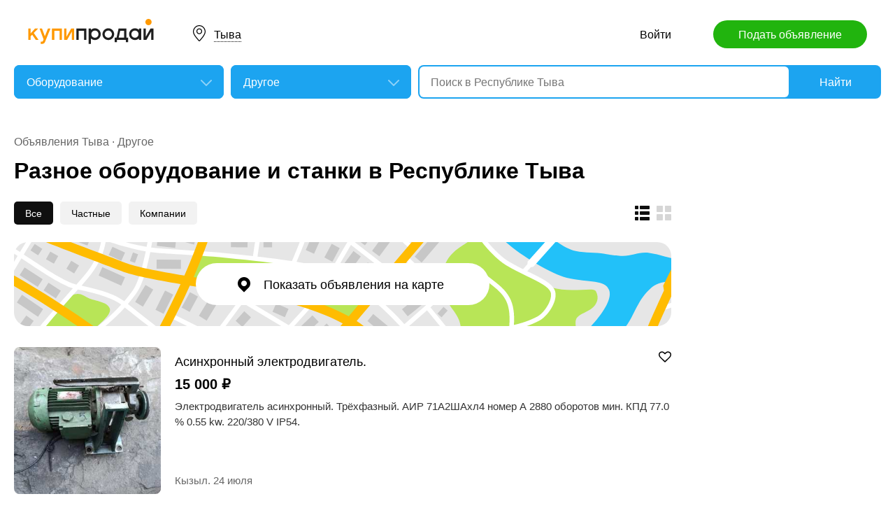

--- FILE ---
content_type: text/html; charset=utf-8
request_url: https://tuva.kupiprodai.ru/oborud/all_oborudmore/
body_size: 9349
content:
<!DOCTYPE html>
<html lang="ru">
<head>
	<meta http-equiv="Content-Type" content="text/html; charset=utf-8">
	<title>Различное оборудование и станки для производства, магазинов, офисов и промышленности купить БУ и новое в Республике Тыва недорого</title>
	<meta name="description" content="Объявления о продаже различного оборудования и станков для производства, магазинов, офисов и промышленности в Республике Тыва по низким ценам на КупиПродай.">
	<meta name="keywords" content="Другое, Тыва">
	<link rel="preconnect" href="//mc.yandex.ru">
	<link rel="stylesheet" href="https://kupiprodai.ru/styles/style_new.css?19012026" type="text/css">
	<link rel="stylesheet" href="https://kupiprodai.ru/styles/jquery-ui.min.css" type="text/css">
	<link rel="icon" href="https://tuva.kupiprodai.ru/favicon-120x120.png" sizes="120x120" type="image/png">
	<link rel="icon" href="https://tuva.kupiprodai.ru/favicon-32x32.png" sizes="32x32" type="image/png">
	<link rel="shortcut icon" href="https://tuva.kupiprodai.ru/favicon.ico" type="image/x-icon">
	<link rel="yandex-tableau-widget" href="https://tuva.kupiprodai.ru/yandex-tableau-manifest.json">
		<script src="https://kupiprodai.ru/js/jquery-1.8.2.min.js"></script>
	<script src="https://kupiprodai.ru/js/jquery-ui.min.js"></script>
	<script src="https://kupiprodai.ru/js/intersection-observe.polyfill.js?19012026"></script>
	<script src="https://kupiprodai.ru/js/lazyLoad.js?19012026"></script>
	<script src="https://kupiprodai.ru/js/params_data.js?19012026"></script>
	<script src="https://kupiprodai.ru/js/params_core.js?19012026"></script>
	<script src="https://kupiprodai.ru/js/metro_array.js?19012026"></script>
	<script src="https://kupiprodai.ru/js/metro_core.js?19012026"></script>
</head>
<body>
	<script>
		$(function() {
			img_add_like = "https://kupiprodai.ru/images/pc/flag_off.svg";
			img_remove_like = "https://kupiprodai.ru/images/pc/flag_on.svg";
			add_like_text = "Разместить здесь";
			remove_like_text = "Размещено";
			bbslike_id = "";
			vip_site = "https://vip.kupiprodai.ru";
			site = "https://kupiprodai.ru";
			favorite_image_on = "https://kupiprodai.ru/images/pc/heart_on.svg";
			favorite_image_off = "https://kupiprodai.ru/images/pc/heart_off.svg";
		});
	</script>
	
	<header>
		<div class="content_center relative box-sizing">
			<div class="top">
	<a href="https://kupiprodai.ru/"><img class="logo" src="https://kupiprodai.ru/images/pc/logo.svg" width="180" height="36" alt="КупиПродай" title="КупиПродай"></a>
	<div class="region"><a id="cityhref" href="#">Тыва</a></div>
	<a class="add box-sizing" href="https://kupiprodai.ru/login/">Подать объявление</a>
	<div class="menu">
				<a class="menu_link" href="https://kupiprodai.ru/login/">Войти </a>
						
	</div>
</div>

			<script>
var new_design = true;
$(function() {
	$.ajaxSetup({
		xhrFields: { withCredentials: true }
	});
	$("#searchword").autocomplete({
		source: "https://vip.kupiprodai.ru/api/getsearchhints/?params="+ btoa($("input[name='cityid']").val()+':'+$("#metro_id").val()+':'+$("input[name='personal']").val()+':'+$("input[name='search_price_from']").val()+':'+$("input[name='search_price_to']").val()),
		minLength: 0,
		select: function( event, ui ) {
			if (ui.item.sUrl != '') location.href = ui.item.sUrl;
			else $("#searchword").val(ui.item.sLabel);
			return false;
		}
	}).autocomplete( "instance" )._renderItem = function( ul, item ) {
		var text = "<div>" + item.sLabel;
		if (item.mLabel != '') text += "<span>" + item.mLabel + "</span>";
		text += '</div>';
		return $( "<li>" )
			.append( text )
			.appendTo( ul );
	};
	$("#searchword").click(function() {
		if ($(this).val().length == 0) {
			$(this).autocomplete("search");
		}
	});

	$("#cityhref").click(function() {
		$(".region_block").show();
		if ($("#citysel").val().length == 0) {
			$("#citysel").autocomplete("search");
		}
		return false;
	});

	$("#citysel").autocomplete({
		source: "/getcitys.php?links=1&new=1",
		minLength: 0,
		search: function(event, ui) {
			$('#citys-output ul').empty();
		}
	}).autocomplete( "instance" )._renderItem = function(ul, item) {
		return $('<li>')
				.data('item.autocomplete', item)
				.append(item.value.replace("(", "<br> <span>").replace(")", "</span>"))
				.appendTo($('#citys-output ul'));
	};
	$("#citysel").click(function() {
		$(this).val("");
		if ($(this).val().length == 0) {
			$(this).autocomplete("search");
		}
	});

	$('#citysel_close').click(function () {
		$('#citys-output ul').empty();
		$(".region_block").hide();

		return false;
	});

	var spodrazdely = [];
	$.getJSON("https://vip.kupiprodai.ru/api/getpodrazdely/", function(data) { spodrazdely = data; });
	$('#razdel_id_choose').on('change', function() {
		var razdel_id = this.value;
		$("#cat_id").empty();
		if (razdel_id != -1) {
			var text = "Выберите подкатегорию";
			var o = new Option(text, razdel_id + '_' + 0);
			$(o).html(text);
			$("#cat_id").append(o);
			$.each(spodrazdely[this.value], function (i, item) {
				var o = new Option(item.name, razdel_id + '_' + item.id);
				$(o).html(item.name);
				$("#cat_id").append(o);
			});
			$("#cat_id").change();
			$("#cat_id_block").show();
		} else {
			$("#cat_id_block").hide();
			$("#params").hide();
		}
	});

	show_metro(0,0);
	$('#params').on('change', 'select,input:text', function() {
		$('#searchformconfirm').show();
	});
});
</script>

<form method="post" action="https://kupiprodai.ru/search/" id="searchform">
	<div class="hideit region_block" id="citys-output">
		<input class="input margin_bottom_15 box-sizing ui-autocomplete-input" id="citysel" type="text" name="city" placeholder="Регион или город" value="" autocomplete="off">
		<a class="modal_block_close" id="citysel_close" href="#"></a>
		<ul class="citysel-ul"></ul>
	</div>
	<div class="search">
		<div class="search_select">
			<select class="select" name="razdel_id_choose" id="razdel_id_choose">
				<option data-id="-1" value="-1" >Во всех категориях</option>
									<option value="1" >Транспорт</option>
									<option value="9" >Недвижимость</option>
									<option value="16" >Личные вещи</option>
									<option value="19" >Электроника, техника</option>
									<option value="27" >Дом и сад, мебель, бытовое</option>
									<option value="31" >Текстиль</option>
									<option value="42" >Животные</option>
									<option value="51" >Услуги и предложения</option>
									<option value="59" >Работа</option>
									<option value="75" >Хобби, Отдых, Спорт</option>
									<option value="331" selected>Оборудование</option>
									<option value="342" >Сырье</option>
									<option value="351" >Строительные товары и услуги</option>
									<option value="359" >Продукты питания</option>
							</select>
		</div>
		<div class="search_select " id="cat_id_block">
			<select class="select" name="cat_id" id="cat_id">
																																																																																																																																				<option value="331_0">Выберите подкатегорию</option>
															<option  value="331_33">Газовое, топливное</option>
															<option  value="331_34">Деревообрабатывающее</option>
															<option  value="331_35">Железнодорожное</option>
															<option  value="331_36">Инструменты</option>
															<option  value="331_37">Пищевое, с/х</option>
															<option  value="331_38">Станки</option>
															<option  value="331_39">Торговое</option>
															<option  value="331_40">Электротехническое</option>
															<option selected value="331_41">Другое</option>
																																																										</select>
		</div>
		<div class="search_form">
			<input class="searching box-sizing" placeholder="Поиск в Республике Тыва" id="searchword" type="text" size="25" name="searching" value="" autocomplete="off">
								</div>
		<div class="search_button">
			<input type="hidden" id="cityid" name="cityid" value="-71">
			<input type="hidden" name="personal" value="-1">
			<input type="submit" id="searchSub" value="Найти">
		</div>
	</div>

	<fieldset class="search_params font_size_0 box-sizing" id="params" style="display: none;">
		<span class="title26 block margin_bottom_20">Параметры поиска</span>
									
					<input class="input box-sizing" placeholder="Цена: от" type="text" size="10" name="search_price_from" value="">
			<input class="input box-sizing" placeholder="Цена: до" type="text" size="10" name="search_price_to" value="">
				<div class="metro inline_block" style="display: none;" id="metrodiv">
			<select class="select search_params_standart" id="metro_id" name="metro_id"></select>
		</div>
		<div id="searchformconfirm" class="hideit">
			<input type="button" value="Применить параметры" onclick="$('#searchSub').click();">
		</div>
	</fieldset>
</form>
		</div>
	</header>
	
	<main>
		<div class="content_center content_columns_240 box-sizing">
			<div class="content_left">
								<div class="nav margin_bottom_10">
					<a href="https://tuva.kupiprodai.ru/">Объявления Тыва</a> &middot; <a title="Другое" href="https://tuva.kupiprodai.ru/oborud/all_oborudmore/">Другое</a>				</div>
				<h1 class="msg_title margin_bottom_25">Разное оборудование и станки в Республике Тыва</h1>
								
				
										
				<div class="msgs_menu margin_bottom_25">
					<div class="msgs_view">
						<a class="msgs_view_gallery" href="https://tuva.kupiprodai.ru/view/gallery/" title="Галерея"></a>
						<a class="msgs_view_list_act" onclick="return false;" href="https://tuva.kupiprodai.ru/view/list/" title="Список"></a>
					</div>
					<div class="msgs_filter">
						<span>Все</span>						<a href="https://tuva.kupiprodai.ru/oborud/all_oborudmore/?personal=0">Частные</a>						<a href="https://tuva.kupiprodai.ru/oborud/all_oborudmore/?personal=1">Компании</a>					</div>
				</div>

														<div class="margin_bottom_30">
						<a href="" class="msgs_map_open block" id="yandex_map_msgs_toggle" onclick="$.getScripts(['//api-maps.yandex.ru/2.1/?lang=ru_RU', 'https://kupiprodai.ru/js/yandex_map_msgs.js?19012026']); return false;"><span>Показать объявления на карте</span></a>
						<div class="msgs_map_block" id="yandex_map_msgs"></div>
					</div>
					
										<div class="list margin_bottom_50" id="cat">
		<div class="list_item margin_bottom_30">
	<a class="list_photo block" target="_blank" href="https://tuva.kupiprodai.ru/oborud/kyzyl_oborudmore_asinhronnyy_elektrodvigatel_10001409"><img class="lazy" src="https://kupiprodai.ru/images/pc/0.gif" width="210" height="210" title="Асинхронный электродвигатель." data-src="https://img02.kupiprodai.ru/072025/1753349415249.jpg" alt=""></a>

    <div class="list_info" title="Электродвигатель асинхронный. Трёхфазный. АИР 71А2ШАхл4 номер А    2880 оборотов мин. КПД 77.0 % 0.55 kw.  220/380 V    IP54.">
		<div class="list_info_main">
			<a class="list_title" target="_blank" href="https://tuva.kupiprodai.ru/oborud/kyzyl_oborudmore_asinhronnyy_elektrodvigatel_10001409">Асинхронный электродвигатель.</a>
			<span class="list_price">15 000 &#8381;</span>						<p class="list_text str4">Электродвигатель асинхронный. Трёхфазный. АИР 71А2ШАхл4 номер А    2880 оборотов мин. КПД 77.0 % 0.55 kw.  220/380 V    IP54.</p>
		</div>
		<div class="list_info_footer">
			Кызыл.
						24
			июля
					</div>
    </div>

			<div data-bbs_id="10001409" class="favorite favorite_popover"></div>
				<div class="favorite"><a class="favorite_add" title="Добавить в избранное" href="#" data-bbs_id="10001409"><img src="https://kupiprodai.ru/images/pc/heart_off.svg" width="18" height="16" alt=""></a></div>
			
	</div>
		<div class="list_item margin_bottom_30">
	<a class="list_photo block" target="_blank" href="https://tuva.kupiprodai.ru/oborud/kyzyl_oborudmore_rakovina_9978868"><img class="lazy" src="https://kupiprodai.ru/images/pc/0.gif" width="210" height="210" title="Раковина" data-src="https://img02.kupiprodai.ru/072025/1752069109913.jpg" alt=""></a>

    <div class="list_info" title="Торг есть">
		<div class="list_info_main">
			<a class="list_title" target="_blank" href="https://tuva.kupiprodai.ru/oborud/kyzyl_oborudmore_rakovina_9978868">Раковина</a>
			<span class="list_price">6 000 &#8381;</span>						<p class="list_text str4">Торг есть</p>
		</div>
		<div class="list_info_footer">
			Кызыл.
						12
			июля
					</div>
    </div>

			<div data-bbs_id="9978868" class="favorite favorite_popover"></div>
				<div class="favorite"><a class="favorite_add" title="Добавить в избранное" href="#" data-bbs_id="9978868"><img src="https://kupiprodai.ru/images/pc/heart_off.svg" width="18" height="16" alt=""></a></div>
			
	</div>
		<div class="list_item margin_bottom_30">
	<a class="list_photo block" target="_blank" href="https://tuva.kupiprodai.ru/oborud/kyzyl_oborudmore_igrovoy_avtomat_hvatayka__buldozer_9748760"><img class="lazy" src="https://kupiprodai.ru/images/pc/0.gif" width="210" height="210" title="Игровой автомат хватайка , бульдозер" data-src="https://img02.kupiprodai.ru/032025/1741762155643.jpg" alt=""></a>

    <div class="list_info" title="Продам игровой аппарат хватайка, бульдозер 45000 руб каждый">
		<div class="list_info_main">
			<a class="list_title" target="_blank" href="https://tuva.kupiprodai.ru/oborud/kyzyl_oborudmore_igrovoy_avtomat_hvatayka__buldozer_9748760">Игровой автомат хватайка , бульдозер</a>
			<span class="list_price">45 000 &#8381;</span>						<p class="list_text str4">Продам игровой аппарат хватайка, бульдозер 45000 руб каждый</p>
		</div>
		<div class="list_info_footer">
			Кызыл.
						15
			марта
					</div>
    </div>

			<div data-bbs_id="9748760" class="favorite favorite_popover"></div>
				<div class="favorite"><a class="favorite_add" title="Добавить в избранное" href="#" data-bbs_id="9748760"><img src="https://kupiprodai.ru/images/pc/heart_off.svg" width="18" height="16" alt=""></a></div>
			
	</div>
		<div class="list_item margin_bottom_30">
	<a class="list_photo block" target="_blank" href="https://tuva.kupiprodai.ru/oborud/kyzyl_oborudmore_avtomaticheskiy_stabilizator_napryazheniya_elektricheskogo_toka_9307244"><img class="lazy" src="https://kupiprodai.ru/images/pc/0.gif" width="210" height="210" title="Автоматический стабилизатор напряжения электрического тока" data-src="https://img02.kupiprodai.ru/102024/1728812062778.jpg" alt=""></a>

    <div class="list_info" title="Продам автоматический стабилизатор напряжения электрического тока &quot;Ресанта&quot; АСН-5000/1-Ц.">
		<div class="list_info_main">
			<a class="list_title" target="_blank" href="https://tuva.kupiprodai.ru/oborud/kyzyl_oborudmore_avtomaticheskiy_stabilizator_napryazheniya_elektricheskogo_toka_9307244">Автоматический стабилизатор напряжения электрического тока</a>
			<span class="list_price">7 000 &#8381;</span>						<p class="list_text str4">Продам автоматический стабилизатор напряжения электрического тока &quot;Ресанта&quot; АСН-5000/1-Ц.</p>
		</div>
		<div class="list_info_footer">
			Кызыл.
						13
			октября
					</div>
    </div>

			<div data-bbs_id="9307244" class="favorite favorite_popover"></div>
				<div class="favorite"><a class="favorite_add" title="Добавить в избранное" href="#" data-bbs_id="9307244"><img src="https://kupiprodai.ru/images/pc/heart_off.svg" width="18" height="16" alt=""></a></div>
			
	</div>
		<div class="list_item margin_bottom_30">
	<a class="list_photo block" target="_blank" href="https://tuva.kupiprodai.ru/oborud/kyzyl_oborudmore_binder_s_golograficheskimi_kpop_kartochkami_8839009"><img class="lazy" src="https://kupiprodai.ru/images/pc/0.gif" width="210" height="210" title="Биндер с голографическими кпоп карточками" data-src="https://img02.kupiprodai.ru/022024/1708784740867.jpg" alt=""></a>

    <div class="list_info" title="Биндер с голографическими кпоп карточками (g)i-dle с эры I feel">
		<div class="list_info_main">
			<a class="list_title" target="_blank" href="https://tuva.kupiprodai.ru/oborud/kyzyl_oborudmore_binder_s_golograficheskimi_kpop_kartochkami_8839009">Биндер с голографическими кпоп карточками</a>
			<span class="list_price">650 &#8381;</span>						<p class="list_text str4">Биндер с голографическими кпоп карточками (g)i-dle с эры I feel</p>
		</div>
		<div class="list_info_footer">
			Кызыл.
						8
			мая
					</div>
    </div>

			<div data-bbs_id="8839009" class="favorite favorite_popover"></div>
				<div class="favorite"><a class="favorite_add" title="Добавить в избранное" href="#" data-bbs_id="8839009"><img src="https://kupiprodai.ru/images/pc/heart_off.svg" width="18" height="16" alt=""></a></div>
			
	</div>
		<div class="list_item margin_bottom_30">
	<a class="list_photo block" target="_blank" href="https://tuva.kupiprodai.ru/oborud/kyzyl_oborudmore_igry_8684091"><img class="lazy" src="https://kupiprodai.ru/images/pc/0.gif" width="210" height="210" title="Игры" data-src="https://img02.kupiprodai.ru/122023/1702113432765.jpg" alt=""></a>

    <div class="list_info" title="Продам игру на ps4. На счёт цены можем договориться">
		<div class="list_info_main">
			<a class="list_title" target="_blank" href="https://tuva.kupiprodai.ru/oborud/kyzyl_oborudmore_igry_8684091">Игры</a>
			<span class="list_price">750 &#8381;</span>						<p class="list_text str4">Продам игру на ps4. На счёт цены можем договориться</p>
		</div>
		<div class="list_info_footer">
			Кызыл.
						9
			декабря
					</div>
    </div>

			<div data-bbs_id="8684091" class="favorite favorite_popover"></div>
				<div class="favorite"><a class="favorite_add" title="Добавить в избранное" href="#" data-bbs_id="8684091"><img src="https://kupiprodai.ru/images/pc/heart_off.svg" width="18" height="16" alt=""></a></div>
			
	</div>
		<div class="list_item margin_bottom_30">
	<a class="list_photo block" target="_blank" href="https://tuva.kupiprodai.ru/oborud/kyzyl_oborudmore_bak_dlya_stiralnoy_mashiny_gorenie_7589578"><img src="https://kupiprodai.ru/images/pc/nophoto.svg" width="210" height="210" title="Бак для стиральной машины горение" alt=""></a>

    <div class="list_info" title="Куплю бак для стиральной машины горение">
		<div class="list_info_main">
			<a class="list_title" target="_blank" href="https://tuva.kupiprodai.ru/oborud/kyzyl_oborudmore_bak_dlya_stiralnoy_mashiny_gorenie_7589578">Бак для стиральной машины горение</a>
									<p class="list_text str4">Куплю бак для стиральной машины горение</p>
		</div>
		<div class="list_info_footer">
			Кызыл.
						23
			марта
					</div>
    </div>

			<div data-bbs_id="7589578" class="favorite favorite_popover"></div>
				<div class="favorite"><a class="favorite_add" title="Добавить в избранное" href="#" data-bbs_id="7589578"><img src="https://kupiprodai.ru/images/pc/heart_off.svg" width="18" height="16" alt=""></a></div>
			
	</div>
		<div class="list_item margin_bottom_30">
	<a class="list_photo block" target="_blank" href="https://tuva.kupiprodai.ru/oborud/erzin_oborudmore_istochnik_bespereboynogo_pitaniya_APC_CS500_2284332"><img class="lazy" src="https://kupiprodai.ru/images/pc/0.gif" width="210" height="210" title="Источник бесперебойного питания APC CS500" data-src="https://img02.kupiprodai.ru/052018/1526620188761.jpg" alt=""></a>

    <div class="list_info" title="Источник бесперебойного питания APC CS500.
Отправка в любой город любой транспортной компанией/курьером.">
		<div class="list_info_main">
			<a class="list_title" target="_blank" href="https://tuva.kupiprodai.ru/oborud/erzin_oborudmore_istochnik_bespereboynogo_pitaniya_APC_CS500_2284332">Источник бесперебойного питания APC CS500</a>
									<p class="list_text str4">Источник бесперебойного питания APC CS500.
Отправка в любой город любой транспортной компанией/курьером.</p>
		</div>
		<div class="list_info_footer">
			Эрзин.
						22
			февраля
					</div>
    </div>

			<div data-bbs_id="2284332" class="favorite favorite_popover"></div>
				<div class="favorite"><a class="favorite_add" title="Добавить в избранное" href="#" data-bbs_id="2284332"><img src="https://kupiprodai.ru/images/pc/heart_off.svg" width="18" height="16" alt=""></a></div>
			
	</div>
		<div class="list_item margin_bottom_30">
	<a class="list_photo block" target="_blank" href="https://tuva.kupiprodai.ru/oborud/handagayty_oborudmore_kuplyureduktory_bu_v_lyubom_sostoyanii_7531171"><img class="lazy" src="https://kupiprodai.ru/images/pc/0.gif" width="210" height="210" title="Куплю.редукторы б/у в любом состоянии!" data-src="https://img02.kupiprodai.ru/122022/1671535034168.jpg" alt=""></a>

    <div class="list_info" title="редукторы б/у в любом состоянии!
Покупка 
ЦДН-630 ,710.

Ц2Н - 450 ,500 ,630 ,710.

КЦ2-500 ,750 ,1000 ,1300.">
		<div class="list_info_main">
			<a class="list_title" target="_blank" href="https://tuva.kupiprodai.ru/oborud/handagayty_oborudmore_kuplyureduktory_bu_v_lyubom_sostoyanii_7531171">Куплю.редукторы б/у в любом состоянии!</a>
									<p class="list_text str4">редукторы б/у в любом состоянии!
Покупка 
ЦДН-630 ,710.

Ц2Н - 450 ,500 ,630 ,710.

КЦ2-500 ,750 ,1000 ,1300.</p>
		</div>
		<div class="list_info_footer">
			Хандагайты.
						18
			февраля
					</div>
    </div>

			<div data-bbs_id="7531171" class="favorite favorite_popover"></div>
				<div class="favorite"><a class="favorite_add" title="Добавить в избранное" href="#" data-bbs_id="7531171"><img src="https://kupiprodai.ru/images/pc/heart_off.svg" width="18" height="16" alt=""></a></div>
			
	</div>
		<div class="list_item margin_bottom_30">
	<a class="list_photo block" target="_blank" href="https://tuva.kupiprodai.ru/oborud/kyzyl_oborudmore_kolonnyy_kondicioner_7141167"><img class="lazy" src="https://kupiprodai.ru/images/pc/0.gif" width="210" height="210" title="Колонный кондиционер" data-src="https://img02.kupiprodai.ru/072022/1659285834931.jpg" alt=""></a>

    <div class="list_info" title="Продам колонный кондиционер. На 400 кв. м. В работе был сезон лето.торг возможен.">
		<div class="list_info_main">
			<a class="list_title" target="_blank" href="https://tuva.kupiprodai.ru/oborud/kyzyl_oborudmore_kolonnyy_kondicioner_7141167">Колонный кондиционер</a>
			<span class="list_price">100 000 &#8381;</span>						<p class="list_text str4">Продам колонный кондиционер. На 400 кв. м. В работе был сезон лето.торг возможен.</p>
		</div>
		<div class="list_info_footer">
			Кызыл.
						31
			июля
					</div>
    </div>

			<div data-bbs_id="7141167" class="favorite favorite_popover"></div>
				<div class="favorite"><a class="favorite_add" title="Добавить в избранное" href="#" data-bbs_id="7141167"><img src="https://kupiprodai.ru/images/pc/heart_off.svg" width="18" height="16" alt=""></a></div>
			
	</div>
		<div class="list_item margin_bottom_30">
	<a class="list_photo block" target="_blank" href="https://tuva.kupiprodai.ru/oborud/kyzyl_oborudmore_lego_formy_dlya_polistirolbetona_3927992"><img class="lazy" src="https://kupiprodai.ru/images/pc/0.gif" width="210" height="210" title="Лего формы для полистиролбетона" data-src="https://img02.kupiprodai.ru/102019/1570268768718.jpg" alt=""></a>

    <div class="list_info" title="Продам Лего формы для полистирол бетона в отличном состоянии отправка в регионы транс компанией покупал за 150 т за 5 штук...">
		<div class="list_info_main">
			<a class="list_title" target="_blank" href="https://tuva.kupiprodai.ru/oborud/kyzyl_oborudmore_lego_formy_dlya_polistirolbetona_3927992">Лего формы для полистиролбетона</a>
			<span class="list_price">20 000 &#8381;</span>						<p class="list_text str4">Продам Лего формы для полистирол бетона в отличном состоянии отправка в регионы транс компанией покупал за 150 т за 5 штук...</p>
		</div>
		<div class="list_info_footer">
			Кызыл.
						17
			ноября
					</div>
    </div>

			<div data-bbs_id="3927992" class="favorite favorite_popover"></div>
				<div class="favorite"><a class="favorite_add" title="Добавить в избранное" href="#" data-bbs_id="3927992"><img src="https://kupiprodai.ru/images/pc/heart_off.svg" width="18" height="16" alt=""></a></div>
			
	</div>
		<div class="list_item margin_bottom_30">
	<a class="list_photo block" target="_blank" href="https://tuva.kupiprodai.ru/oborud/turan_oborudmore_dvigatel_a41_4384380"><img class="lazy" src="https://kupiprodai.ru/images/pc/0.gif" width="210" height="210" title="ДВИГАТЕЛЬ А41" data-src="https://img02.kupiprodai.ru/012020/1579845609930.jpg" alt=""></a>

    <div class="list_info" title="А 41 – серия четырехцилиндрового безнаддувного дизельного двигателя.">
		<div class="list_info_main">
			<a class="list_title" target="_blank" href="https://tuva.kupiprodai.ru/oborud/turan_oborudmore_dvigatel_a41_4384380">ДВИГАТЕЛЬ А41</a>
			<span class="list_price">60 000 &#8381;</span>						<p class="list_text str4">А 41 – серия четырехцилиндрового безнаддувного дизельного двигателя.</p>
		</div>
		<div class="list_info_footer">
			Туран.
						2
			ноября
					</div>
    </div>

			<div data-bbs_id="4384380" class="favorite favorite_popover"></div>
				<div class="favorite"><a class="favorite_add" title="Добавить в избранное" href="#" data-bbs_id="4384380"><img src="https://kupiprodai.ru/images/pc/heart_off.svg" width="18" height="16" alt=""></a></div>
			
	</div>
		<div class="list_item margin_bottom_30">
	<a class="list_photo block" target="_blank" href="https://tuva.kupiprodai.ru/oborud/kyzyl_oborudmore_prodam_plug_5451998"><img src="https://kupiprodai.ru/images/pc/nophoto.svg" width="210" height="210" title="продам плуг" alt=""></a>

    <div class="list_info" title="продам плуг">
		<div class="list_info_main">
			<a class="list_title" target="_blank" href="https://tuva.kupiprodai.ru/oborud/kyzyl_oborudmore_prodam_plug_5451998">продам плуг</a>
									<p class="list_text str4">продам плуг</p>
		</div>
		<div class="list_info_footer">
			Кызыл.
						1
			октября
					</div>
    </div>

			<div data-bbs_id="5451998" class="favorite favorite_popover"></div>
				<div class="favorite"><a class="favorite_add" title="Добавить в избранное" href="#" data-bbs_id="5451998"><img src="https://kupiprodai.ru/images/pc/heart_off.svg" width="18" height="16" alt=""></a></div>
			
	</div>
		<div class="list_item margin_bottom_30">
	<a class="list_photo block" target="_blank" href="https://tuva.kupiprodai.ru/oborud/kyzyl_oborudmore_prodam_3_kubovuyu_bochku_pod_vodu_5452000"><img src="https://kupiprodai.ru/images/pc/nophoto.svg" width="210" height="210" title="продам 3 кубовую бочку под воду" alt=""></a>

    <div class="list_info" title="продам бочку под воду
тел: 89133518112">
		<div class="list_info_main">
			<a class="list_title" target="_blank" href="https://tuva.kupiprodai.ru/oborud/kyzyl_oborudmore_prodam_3_kubovuyu_bochku_pod_vodu_5452000">продам 3 кубовую бочку под воду</a>
									<p class="list_text str4">продам бочку под воду
тел: 89133518112</p>
		</div>
		<div class="list_info_footer">
			Кызыл.
						1
			октября
					</div>
    </div>

			<div data-bbs_id="5452000" class="favorite favorite_popover"></div>
				<div class="favorite"><a class="favorite_add" title="Добавить в избранное" href="#" data-bbs_id="5452000"><img src="https://kupiprodai.ru/images/pc/heart_off.svg" width="18" height="16" alt=""></a></div>
			
	</div>
		<div class="list_item margin_bottom_30">
	<a class="list_photo block" target="_blank" href="https://tuva.kupiprodai.ru/oborud/kyzyl_oborudmore_detskiy_igrovoy_labirint_5227155"><img class="lazy" src="https://kupiprodai.ru/images/pc/0.gif" width="210" height="210" title="Детский игровой лабиринт" data-src="https://img02.kupiprodai.ru/072020/1595553008756.jpg" alt=""></a>

    <div class="list_info" title="Яркая и безопасная  металло-конструкция,  дополненная разнообразными игровыми элементами: ременной батут, гимнастический мяч...">
		<div class="list_info_main">
			<a class="list_title" target="_blank" href="https://tuva.kupiprodai.ru/oborud/kyzyl_oborudmore_detskiy_igrovoy_labirint_5227155">Детский игровой лабиринт</a>
			<span class="list_price">95 000 &#8381;</span>						<p class="list_text str4">Яркая и безопасная  металло-конструкция,  дополненная разнообразными игровыми элементами: ременной батут, гимнастический мяч...</p>
		</div>
		<div class="list_info_footer">
			Кызыл.
						24
			июля
					</div>
    </div>

			<div data-bbs_id="5227155" class="favorite favorite_popover"></div>
				<div class="favorite"><a class="favorite_add" title="Добавить в избранное" href="#" data-bbs_id="5227155"><img src="https://kupiprodai.ru/images/pc/heart_off.svg" width="18" height="16" alt=""></a></div>
			
	</div>
		<div class="list_item margin_bottom_30">
	<a class="list_photo block" target="_blank" href="https://tuva.kupiprodai.ru/oborud/kyzyl_oborudmore_prodam_plug_4515805"><img src="https://kupiprodai.ru/images/pc/nophoto.svg" width="210" height="210" title="продам плуг" alt=""></a>

    <div class="list_info" title="Продам плуг 
тел:89133518112">
		<div class="list_info_main">
			<a class="list_title" target="_blank" href="https://tuva.kupiprodai.ru/oborud/kyzyl_oborudmore_prodam_plug_4515805">продам плуг</a>
									<p class="list_text str4">Продам плуг 
тел:89133518112</p>
		</div>
		<div class="list_info_footer">
			Кызыл.
						20
			февраля
					</div>
    </div>

			<div data-bbs_id="4515805" class="favorite favorite_popover"></div>
				<div class="favorite"><a class="favorite_add" title="Добавить в избранное" href="#" data-bbs_id="4515805"><img src="https://kupiprodai.ru/images/pc/heart_off.svg" width="18" height="16" alt=""></a></div>
			
	</div>
			<div class="list_item margin_bottom_30"><div id="yandex_rtb_R-A-136546-15-1"></div>
<script type="text/javascript">
    (function(w, d, n, s, t) {
        w[n] = w[n] || [];
        w[n].push(function() {
            Ya.Context.AdvManager.render({
                blockId: "R-A-136546-15",
                renderTo: "yandex_rtb_R-A-136546-15-1",
                async: true
           },
           function () {
document.getElementById("yandex_rtb_R-A-136546-15-1").innerHTML = "<div class='rlist'><a href='https://play.google.com/store/apps/details?id=ru.kupiprodai.androidmobile'><img src='https://kupiprodai.ru/images/pc/logo_hands.svg' width='80' height='80' alt='' /></a><div><p><a class='line_title' href='https://play.google.com/store/apps/details?id=ru.kupiprodai.androidmobile'>КупиПродай для Android</a></p><a class='rlist_link' href='https://play.google.com/store/apps/details?id=ru.kupiprodai.androidmobile'>Загрузить</a></div></div>";
}
           );
       });
        t = d.getElementsByTagName("script")[0];
        s = d.createElement("script");
        s.type = "text/javascript";
        s.src = "//an.yandex.ru/system/context.js";
        s.async = true;
        t.parentNode.insertBefore(s, t);
    })(this, this.document, "yandexContextAsyncCallbacks");
</script></div>
		<div class="list_item margin_bottom_30">
	<a class="list_photo block" target="_blank" href="https://tuva.kupiprodai.ru/oborud/kyzyl_oborudmore_prodam_plug_4469413"><img src="https://kupiprodai.ru/images/pc/nophoto.svg" width="210" height="210" title="продам плуг" alt=""></a>

    <div class="list_info" title="продам плуг (35 тыс. руб) 
тел: 89133518112">
		<div class="list_info_main">
			<a class="list_title" target="_blank" href="https://tuva.kupiprodai.ru/oborud/kyzyl_oborudmore_prodam_plug_4469413">продам плуг</a>
			<span class="list_price">35 000 &#8381;</span>						<p class="list_text str4">продам плуг (35 тыс. руб) 
тел: 89133518112</p>
		</div>
		<div class="list_info_footer">
			Кызыл.
						12
			февраля
					</div>
    </div>

			<div data-bbs_id="4469413" class="favorite favorite_popover"></div>
				<div class="favorite"><a class="favorite_add" title="Добавить в избранное" href="#" data-bbs_id="4469413"><img src="https://kupiprodai.ru/images/pc/heart_off.svg" width="18" height="16" alt=""></a></div>
			
	</div>
		<div class="list_item margin_bottom_30">
	<a class="list_photo block" target="_blank" href="https://tuva.kupiprodai.ru/oborud/kyzyl_oborudmore_troynik_perehodnoy_uglovoy_45_BW_603X874267h556_DN50x20_a_333_Cr_6_330288"><img src="https://kupiprodai.ru/images/pc/nophoto.svg" width="210" height="210" title="Тройник переходной угловой 45 BW 60,3X8,74-26,7х5,56 DN50x20 А 333 Cr 6" alt=""></a>

    <div class="list_info" title="АО ГК «Русское Снабжение» изготовит в кратчайшие сроки с отличным качеством: 
Тройник переходной угловой 45 BW 60,3X8,74-26...">
		<div class="list_info_main">
			<a class="list_title" target="_blank" href="https://tuva.kupiprodai.ru/oborud/kyzyl_oborudmore_troynik_perehodnoy_uglovoy_45_BW_603X874267h556_DN50x20_a_333_Cr_6_330288">Тройник переходной угловой 45 BW 60,3X8,74-26,7х5,56 DN50x20 А 333 Cr 6</a>
									<p class="list_text str4">АО ГК «Русское Снабжение» изготовит в кратчайшие сроки с отличным качеством: 
Тройник переходной угловой 45 BW 60,3X8,74-26...</p>
		</div>
		<div class="list_info_footer">
			Кызыл.
						31
			марта
					</div>
    </div>

			<div data-bbs_id="330288" class="favorite favorite_popover"></div>
				<div class="favorite"><a class="favorite_add" title="Добавить в избранное" href="#" data-bbs_id="330288"><img src="https://kupiprodai.ru/images/pc/heart_off.svg" width="18" height="16" alt=""></a></div>
			
	</div>
</div>
									
				
				
									<div class="margin_top_15 margin_bottom_100">
						<p class="margin_bottom_20">Посмотреть объявления в категории — Другое:<br>												<a class="a_blue" title="Другое" href="https://kupiprodai.ru/oborud/oborudmore/">По всей России — Другое</a></p>
						<a class="a_blue" title="Подать объявление" href="https://kupiprodai.ru/login/">Разместить объявление здесь</a>
					</div>

										<div class="gallery margin_bottom_30">
																														<div class="gallery_item">
							<a class="gallery_photo block" href="https://mo.kupiprodai.ru/oborud/balashiha_oborudmore_rampa_pogruzochnaya_estakada_v_nalichii_10104259" title="Рампа погрузочная эстакада в наличии" style="background-image: url(https://img02.kupiprodai.ru/102025/1759325290550.gif);"></a>
							<div class="gallery_info box-sizing" title="Рампа погрузочная эстакада в наличии">
								<span class="gallery_price">505 000 &#8381;</span>								<a class="gallery_title" href="https://mo.kupiprodai.ru/oborud/balashiha_oborudmore_rampa_pogruzochnaya_estakada_v_nalichii_10104259">Рампа погрузочная эстакада в наличии</a>
							</div>
						</div>
																														<div class="gallery_item">
							<a class="gallery_photo block" href="https://tula.kupiprodai.ru/oborud/donskoy_oborudmore_rezak_dlya_gazosvarki_8035589" title="Резак для газосварки" style="background-image: url(https://img02.kupiprodai.ru/052023/1685218359700.jpg);"></a>
							<div class="gallery_info box-sizing" title="Резак для газосварки">
								<span class="gallery_price">1 200 &#8381;</span>								<a class="gallery_title" href="https://tula.kupiprodai.ru/oborud/donskoy_oborudmore_rezak_dlya_gazosvarki_8035589">Резак для газосварки</a>
							</div>
						</div>
																														<div class="gallery_item">
							<a class="gallery_photo block" href="https://penza.kupiprodai.ru/oborud/penza_oborudmore_vozduhosborniki_resivery_10132292" title="Воздухосборники, ресиверы" style="background-image: url(https://img02.kupiprodai.ru/102025/1760707935933.jpg);"></a>
							<div class="gallery_info box-sizing" title="Воздухосборники, ресиверы">
								<span class="gallery_noprice">Нет цены</span>								<a class="gallery_title" href="https://penza.kupiprodai.ru/oborud/penza_oborudmore_vozduhosborniki_resivery_10132292">Воздухосборники, ресиверы</a>
							</div>
						</div>
																														<div class="gallery_item">
							<a class="gallery_photo block" href="https://stav.kupiprodai.ru/oborud/essentuki_oborudmore_shveynoe_oborudovanie__sapr_Gerber_6181489" title="Швейное оборудование / сапр Gerber" style="background-image: url(https://img02.kupiprodai.ru/052021/1620397600194.jpg);"></a>
							<div class="gallery_info box-sizing" title="Швейное оборудование / сапр Gerber">
								<span class="gallery_noprice">Нет цены</span>								<a class="gallery_title" href="https://stav.kupiprodai.ru/oborud/essentuki_oborudmore_shveynoe_oborudovanie__sapr_Gerber_6181489">Швейное оборудование / сапр Gerber</a>
							</div>
						</div>
																														<div class="gallery_item">
							<a class="gallery_photo block" href="https://stav.kupiprodai.ru/oborud/essentuki_oborudmore_shveynaya_mashina_imitacii_ruchnogo_stezhka_Zoje_ZJ278j_6181492" title="Швейная машина имитации ручного стежка Zoje ZJ278j" style="background-image: url(https://img02.kupiprodai.ru/052021/1620397699440.jpg);"></a>
							<div class="gallery_info box-sizing" title="Швейная машина имитации ручного стежка Zoje ZJ278j">
								<span class="gallery_noprice">Нет цены</span>								<a class="gallery_title" href="https://stav.kupiprodai.ru/oborud/essentuki_oborudmore_shveynaya_mashina_imitacii_ruchnogo_stezhka_Zoje_ZJ278j_6181492">Швейная машина имитации ручного стежка Zoje ZJ278j</a>
							</div>
						</div>
																	</div>
						
				
							</div>

			<div class="content_right">
				<div class="margin_bottom_70">
										<!-- Yandex.RTB R-A-136546-2 -->
					<div id="yandex_rtb_R-A-136546-2"></div>
					<script type="text/javascript">
						(function(w, d, n, s, t) {
							w[n] = w[n] || [];
							w[n].push(function() {
								Ya.Context.AdvManager.render({
									blockId: "R-A-136546-2",
									renderTo: "yandex_rtb_R-A-136546-2",
									async: true,
									onRender: function (data) {
										document.getElementById("blockCenterText1").style.display = 'block';
										document.getElementById("blockCenterText2").style.display = 'block';
									}
								},
									function () {
										document.getElementById("blockCenterText1").style.display = 'block';
										document.getElementById("blockCenterText2").style.display = 'block';
									}
								);
							});
							t = d.getElementsByTagName("script")[0];
							s = d.createElement("script");
							s.type = "text/javascript";
							s.src = "//an.yandex.ru/system/context.js";
							s.async = true;
							t.parentNode.insertBefore(s, t);
						})(this, this.document, "yandexContextAsyncCallbacks");
					</script>
											
					<div class="banner_kupi banner_shop box-sizing hideit" id="blockCenterText1">
						<div></div>
						<p>Хотите, чтобы Ваш магазин был в каталоге КупиПродай?</p>
						<a href="https://vip.kupiprodai.ru/info/business/">Добавить магазин</a>
					</div>
				</div>

				<div class="center_text margin_bottom_25 hideit" id="blockCenterText2">
					<a target="_blank" href="https://play.google.com/store/apps/details?id=ru.kupiprodai.androidmobile"><img class="margin_bottom_15" src="https://kupiprodai.ru/images/pc/google_play_badge.svg" width="120" height="40" alt="Google Play Маркет" title="Google Play Маркет"></a><br>
					<a target="_blank" href="https://itunes.apple.com/ru/app/id1370428314"><img src="https://kupiprodai.ru/images/pc/app_store_badge.svg" width="120" height="40" alt="App Store" title="App Store"></a>
				</div>
			</div>
		</div>
	</main>

	<div id="msg_spam_form" title='Оставить жалобу'></div>
	<footer>
	<div class="content_center box-sizing">
		<div class="footer_menu">
            <a href="https://tuva.kupiprodai.ru/">Доска объявлений Тыва</a>
			<a href="https://kupiprodai.ru/login/">Подать объявление</a>
			<a href="https://kupiprodai.ru/login/">Личный кабинет</a>
			<a href="https://kupiprodai.ru/all">Все сервисы</a>
			<a href="https://tuva.kupiprodai.ru/shops">Магазины</a>
			<a href="https://vip.kupiprodai.ru/info/terms/">Правила</a>
			<a href="https://tuva.kupiprodai.ru/contact/">Контакты</a>
			<a href="https://tuva.kupiprodai.ru/mobile/1/">Мобильная версия</a>
        </div>
		<div class="footer_info">
			Сайт бесплатных объявлений Тыва © КупиПродай. Помогает купить или продать! <a href="https://vip.kupiprodai.ru/info/terms/">Пользовательское соглашение</a>.<br>
			8 (800) 550-95-80 (отдел по работе с клиентами, с 10:00 до 19:00), <a href="https://tuva.kupiprodai.ru/contact/">обратиться в поддержку</a>.
		</div>
		<div class="footer_app font_size_0">
			<a target="_blank" href="https://play.google.com/store/apps/details?id=ru.kupiprodai.androidmobile"><img src="https://kupiprodai.ru/images/pc/google_play_badge.svg" width="120" height="40" alt="Google Play Маркет" title="Google Play Маркет"></a>
			<a target="_blank" href="https://itunes.apple.com/ru/app/id1370428314"><img src="https://kupiprodai.ru/images/pc/app_store_badge.svg" width="120" height="40" alt="App Store" title="App Store"></a>
		</div>
	</div>
</footer>


<script type="text/javascript" >
   (function(m,e,t,r,i,k,a){m[i]=m[i]||function(){(m[i].a=m[i].a||[]).push(arguments)};
   m[i].l=1*new Date();k=e.createElement(t),a=e.getElementsByTagName(t)[0],k.async=1,k.src=r,a.parentNode.insertBefore(k,a)})
   (window, document, "script", "https://mc.yandex.ru/metrika/tag.js", "ym");

   ym(24267385, "init", {
        clickmap:true,
        trackLinks:true,
        accurateTrackBounce:true
   });
</script>
<noscript><div><img src="https://mc.yandex.ru/watch/24267385" style="position:absolute; left:-9999px;" alt="" /></div></noscript>




	<link rel="stylesheet" href="https://kupiprodai.ru/styles/jquery.webui-popover.css?19012026" type="text/css">
	<script src="https://kupiprodai.ru/js/favorite.js?19012026"></script>
		<script src="https://kupiprodai.ru/js/jquery.cookie.js?19012026"></script>
	<script src="https://kupiprodai.ru/js/jquery.webui-popover.js?19012026"></script>
	<script src="https://vip.kupiprodai.ru/js/cat_show_more.js?19012026"></script>
	<script src="https://kupiprodai.ru/js/msgs.js?19012026"></script>
		<script>
		$(function() {
			map_params = "eyJhY3Rpb24iOiJpbmRleCIsInJlZ2lvbiI6InR1dmEiLCJyYXpkZWwiOiJvYm9ydWQiLCJjaXR5IjoiYWxsIiwicG9kcmF6ZGVsIjoib2JvcnVkbW9yZSIsInBhcmFtcyI6IiJ9";
			map_coords = [51.719086,94.437759];
			autoopened = false;
			force_click = true;
		});
	</script>
		<script>
		scrollClickPause = false;
		loadCount = 1;
		$(function() {
			$(window).scroll(function() {
				if (!scrollClickPause && $('#show_more').length) {
					var windowHeight = $(window).height();
					var self = $('#show_more');
					var height = self.offset().top + self.height();
					var diff = 200;
					if ($(document).scrollTop() + windowHeight >= height - diff && loadCount <= 5) {
						scrollClickPause = true;
						self.click();
						loadCount++;
					}
				}
			});
		});
	</script>
	<script>
		$(function() {
			
			$('.favorite_popover').webuiPopover({placement: "top-right",title: " ", content:"Добавлено в <a href='"+site+"/favorite/'>избранное</a>", autoHide:3000, trigger:'manual'});
			$('.bbslike_popover').webuiPopover({placement: "top-right",title: " ", content:"Ваша реклама включена в этом объявление. <a href='"+vip_site+"/more/free/"+bbslike_id+"/page1/'>Весь список</a>", autoHide:3000, trigger:'manual'});
			
			});
	</script>
</body>
</html>


--- FILE ---
content_type: image/svg+xml
request_url: https://kupiprodai.ru/images/pc/google_play_badge.svg
body_size: 7804
content:
<?xml version="1.0" encoding="utf-8"?>
<!-- Generator: Adobe Illustrator 14.0.0, SVG Export Plug-In . SVG Version: 6.00 Build 43363)  -->
<!DOCTYPE svg PUBLIC "-//W3C//DTD SVG 1.1//EN" "http://www.w3.org/Graphics/SVG/1.1/DTD/svg11.dtd">
<svg version="1.1" id="google_x5F_play_x5F_badge" xmlns="http://www.w3.org/2000/svg" xmlns:xlink="http://www.w3.org/1999/xlink"
	 x="0px" y="0px" width="120px" height="40px" viewBox="0 0 120 40" enable-background="new 0 0 120 40" xml:space="preserve">
<path id="path14_1_" d="M112.6,0H7.329C1.045,0,0,2.176,0,7.349v25.348C0,37.866,2.151,40,7.32,40h105.277
	c5.174,0,7.402-2.137,7.402-7.311V7.349C120,2.176,117.771,0,112.6,0"/>
<path id="path16_1_" fill="#00D6FF" d="M10.286,8.056C10.02,8.149,9.813,8.397,9.813,8.718v23.124c0,0.318,0.203,0.565,0.466,0.66
	l12.284-12.227L10.286,8.056"/>
<path id="path18_1_" fill="#00F076" d="M26.024,16.832L10.864,8.11c-0.189-0.108-0.398-0.117-0.579-0.053l12.277,12.219
	L26.024,16.832"/>
<path id="path20_1_" fill="#FF3A44" d="M10.864,32.451l15.165-8.727l-3.466-3.45L10.279,32.502
	C10.462,32.568,10.673,32.563,10.864,32.451"/>
<path id="path22_1_" fill="#FFD000" d="M26.029,23.727l4.932-2.836c0.469-0.271,0.469-0.948,0-1.218l-4.937-2.84l-3.461,3.444
	L26.029,23.727"/>
<path id="path24_1_" fill="#FFFFFF" d="M93.893,30.15h1.686V19.068h-1.686V30.15z M108.787,23.059l-1.861,4.787h-0.089l-1.95-4.787
	h-1.773l2.926,6.736l-1.684,3.723h1.684l4.521-10.459H108.787z M99.479,28.909c-0.531,0-1.33-0.267-1.33-0.976
	c0-0.887,0.975-1.152,1.773-1.152c0.709,0,1.063,0.178,1.506,0.354C101.251,28.199,100.363,28.909,99.479,28.909L99.479,28.909z
	 M99.656,22.792c-1.242,0-2.483,0.531-2.926,1.685l1.506,0.621c0.355-0.621,0.887-0.799,1.508-0.799
	c0.887,0,1.684,0.532,1.773,1.418v0.09c-0.267-0.178-0.976-0.445-1.685-0.445c-1.597,0-3.19,0.888-3.19,2.484
	c0,1.506,1.328,2.481,2.748,2.481c1.152,0,1.684-0.532,2.127-1.063h0.09v0.887h1.595v-4.256
	C103.023,23.945,101.518,22.792,99.656,22.792L99.656,22.792z M89.46,24.387h-2.394v-3.812h2.394c1.241,0,1.95,1.063,1.95,1.86
	C91.322,23.412,90.613,24.387,89.46,24.387L89.46,24.387z M89.372,19.068h-3.989V30.15h1.684v-4.168h2.306
	c1.862,0,3.634-1.33,3.634-3.457C93.006,20.398,91.232,19.068,89.372,19.068L89.372,19.068z M67.74,28.909
	c-1.153,0-2.129-0.976-2.129-2.306s0.976-2.305,2.129-2.305c1.152,0,2.039,0.975,2.039,2.305S68.893,28.909,67.74,28.909z
	 M69.689,23.678c-0.442-0.443-1.151-0.886-2.039-0.886c-1.86,0-3.633,1.685-3.633,3.812s1.684,3.724,3.633,3.724
	c0.888,0,1.597-0.443,1.951-0.888h0.088v0.533c0,1.418-0.797,2.217-2.039,2.217c-0.975,0-1.684-0.711-1.86-1.33l-1.418,0.619
	c0.442,0.976,1.506,2.217,3.368,2.217c1.949,0,3.546-1.152,3.546-3.9v-6.736h-1.597V23.678z M72.352,30.15h1.684V19.068h-1.684
	V30.15z M76.518,26.516c0-1.418,1.152-2.217,1.95-2.217c0.62,0,1.24,0.354,1.418,0.799L76.518,26.516z M81.659,25.273
	c-0.354-0.887-1.241-2.393-3.191-2.393s-3.547,1.506-3.547,3.813c0,2.127,1.597,3.812,3.724,3.812c1.685,0,2.748-1.063,3.103-1.685
	l-1.24-0.885c-0.444,0.619-0.975,1.063-1.862,1.063c-0.887,0-1.418-0.354-1.861-1.152l5.053-2.128L81.659,25.273z M41.411,24.033
	v1.596h3.812c-0.089,0.887-0.443,1.596-0.886,2.039c-0.532,0.532-1.418,1.152-2.925,1.152c-2.394,0-4.167-1.86-4.167-4.254
	c0-2.395,1.861-4.256,4.167-4.256c1.241,0,2.216,0.533,2.925,1.153l1.152-1.153c-0.975-0.886-2.216-1.595-3.989-1.595
	c-3.191,0-5.939,2.659-5.939,5.852c0,3.19,2.748,5.851,5.939,5.851c1.773,0,3.014-0.531,4.078-1.685
	c1.064-1.063,1.418-2.569,1.418-3.723c0-0.355,0-0.709-0.088-0.975h-5.497V24.033z M51.25,28.909c-1.152,0-2.127-0.976-2.127-2.306
	s0.975-2.305,2.127-2.305c1.153,0,2.128,0.887,2.128,2.305C53.378,27.934,52.403,28.909,51.25,28.909z M51.25,22.881
	c-2.127,0-3.812,1.596-3.812,3.813c0,2.127,1.684,3.812,3.812,3.812s3.812-1.595,3.812-3.812
	C55.063,24.387,53.378,22.881,51.25,22.881z M59.496,28.909c-1.153,0-2.128-0.976-2.128-2.306s0.975-2.305,2.128-2.305
	c1.152,0,2.127,0.887,2.127,2.305C61.623,27.934,60.648,28.909,59.496,28.909z M59.496,22.881c-2.128,0-3.812,1.596-3.812,3.813
	c0,2.127,1.684,3.812,3.812,3.812c2.127,0,3.813-1.595,3.813-3.812C63.309,24.387,61.623,22.881,59.496,22.881"/>
<path id="path26_1_" fill="#FFFFFF" d="M40.273,14.119c-0.459,0.524-0.997,0.779-1.646,0.779c-0.58,0-1.076-0.198-1.474-0.589
	c-0.398-0.39-0.599-0.91-0.599-1.547c0-0.637,0.201-1.157,0.599-1.548c0.397-0.391,0.894-0.588,1.474-0.588
	c0.631,0,1.113,0.22,1.478,0.673l0.078,0.098l0.671-0.65l-0.071-0.082c-0.55-0.637-1.275-0.96-2.156-0.96
	c-0.856,0-1.585,0.294-2.167,0.875c-0.581,0.581-0.875,1.315-0.875,2.182c0,0.867,0.294,1.601,0.875,2.182
	c0.582,0.581,1.311,0.875,2.167,0.875c0.471,0,0.914-0.095,1.315-0.282c0.402-0.188,0.741-0.445,1.008-0.766l0.066-0.081
	l-0.664-0.664L40.273,14.119"/>
<path id="path28_1_" fill="#FFFFFF" d="M49.442,13.292h-1.546l0.773-2.135L49.442,13.292z M48.181,9.864l-2.108,5.571l-2.117-3.027
	l2.083-2.389V9.864h-1.145l-2.398,2.711V9.864h-0.915v5.828h0.915v-1.7l0.77-0.857l1.812,2.557h0.894h0.169h0.879l0.551-1.486h2.207
	l0.544,1.486h1.048l-2.211-5.828H48.181"/>
<path id="path30_1_" fill="#FFFFFF" d="M54.608,12.107c-0.229,0.336-0.635,0.5-1.119,0.5c-0.334,0-0.604-0.088-0.779-0.262
	c-0.177-0.176-0.274-0.421-0.274-0.749V9.864h-0.914v1.859c0,0.546,0.172,0.987,0.536,1.313c0.361,0.323,0.809,0.486,1.345,0.486
	c0.495,0,0.898-0.142,1.23-0.422l-0.026,0.182v2.411h1.029V9.864h-1.029L54.608,12.107"/>
<path id="path32_1_" fill="#FFFFFF" d="M57.238,13.979l-0.001-0.737V9.864h-0.915v5.828h0.939l2.724-4.343l-0.006,0.72v3.623h0.916
	V9.864h-1.053L57.238,13.979"/>
<path id="path34_1_" fill="#FFFFFF" d="M64.691,14.521c-0.151,0.17-0.344,0.256-0.592,0.256h-1.377v-1.6h1.346
	c0.259,0,0.461,0.069,0.617,0.238c0.16,0.171,0.237,0.348,0.237,0.55C64.922,14.169,64.848,14.348,64.691,14.521L64.691,14.521z
	 M64.532,12.021c-0.144,0.157-0.332,0.243-0.573,0.243h-1.236v-1.485h1.269c0.229,0,0.409,0.062,0.548,0.216
	c0.143,0.158,0.21,0.324,0.21,0.512C64.75,11.693,64.678,11.86,64.532,12.021L64.532,12.021z M65.057,12.655
	c0.166-0.105,0.305-0.241,0.418-0.404c0.151-0.223,0.229-0.483,0.229-0.773c0-0.472-0.176-0.853-0.521-1.166
	c-0.344-0.31-0.754-0.449-1.223-0.449h-2.148v5.828h2.26c0.488,0,0.918-0.163,1.275-0.485c0.363-0.325,0.547-0.74,0.547-1.234
	c0-0.328-0.099-0.622-0.293-0.872C65.452,12.909,65.27,12.76,65.057,12.655"/>
<path id="path36_1_" fill="#FFFFFF" d="M69.43,13.292h-1.546l0.773-2.135L69.43,13.292z M68.169,9.864l-2.211,5.828h1.048
	l0.551-1.486h2.207l0.543,1.486h1.049l-2.211-5.828H68.169"/>
<path id="path38_1_" fill="#FFFFFF" d="M74,9.634c0.297,0,0.535-0.108,0.756-0.319c0.223-0.213,0.311-0.478,0.311-0.787v-0.15
	h-0.799v0.15c0,0.092-0.009,0.171-0.067,0.239c-0.058,0.064-0.116,0.095-0.21,0.095c-0.098,0-0.161-0.03-0.219-0.092
	c-0.06-0.065-0.076-0.145-0.076-0.242v-0.15h-0.799v0.15c0,0.31,0.104,0.575,0.33,0.788C73.451,9.526,73.704,9.634,74,9.634"/>
<path id="path40" fill="#FFFFFF" d="M72.657,13.979l0.009-0.737V9.864h-0.915v5.828h0.919l2.732-4.343l0.006,0.72v3.623h0.915V9.864
	H75.25L72.657,13.979"/>
<path id="path42" fill="#FFFFFF" d="M76.779,10.778h1.601v4.914h1.029v-4.914h1.485V9.864h-4.115V10.778"/>
<path id="path44" fill="#FFFFFF" d="M81.466,15.692h3.543v-0.915h-2.515v-1.6h2.287v-0.914h-2.287v-1.485h2.515V9.864h-3.543V15.692
	"/>
<path id="path46" fill="#FFFFFF" d="M90.393,14.521c-0.151,0.17-0.345,0.256-0.592,0.256h-1.363v-1.6h1.332
	c0.258,0,0.461,0.069,0.617,0.238c0.159,0.171,0.237,0.348,0.237,0.55C90.624,14.169,90.548,14.348,90.393,14.521L90.393,14.521z
	 M90.232,12.021c-0.145,0.157-0.332,0.243-0.573,0.243h-1.224v-1.485h1.254c0.23,0,0.412,0.062,0.549,0.216
	c0.143,0.158,0.211,0.324,0.211,0.512C90.451,11.692,90.379,11.86,90.232,12.021z M91.3,13.101
	c-0.147-0.192-0.329-0.341-0.543-0.446c0.167-0.105,0.306-0.241,0.417-0.404c0.151-0.223,0.229-0.483,0.229-0.773
	c0-0.472-0.176-0.853-0.521-1.166c-0.343-0.31-0.753-0.449-1.222-0.449h-2.138v5.828h2.248c0.488,0,0.918-0.163,1.276-0.485
	c0.361-0.325,0.545-0.74,0.545-1.234C91.592,13.644,91.494,13.351,91.3,13.101"/>
</svg>


--- FILE ---
content_type: image/svg+xml
request_url: https://kupiprodai.ru/images/pc/msgs_map_icon.svg
body_size: 722
content:
<?xml version="1.0" encoding="utf-8"?>
<!-- Generator: Adobe Illustrator 14.0.0, SVG Export Plug-In . SVG Version: 6.00 Build 43363)  -->
<!DOCTYPE svg PUBLIC "-//W3C//DTD SVG 1.1//EN" "http://www.w3.org/Graphics/SVG/1.1/DTD/svg11.dtd">
<svg version="1.1" id="msgs_x5F_map_x5F_icon" xmlns="http://www.w3.org/2000/svg" xmlns:xlink="http://www.w3.org/1999/xlink"
	 x="0px" y="0px" width="18px" height="22px" viewBox="0 0 18 22" enable-background="new 0 0 18 22" xml:space="preserve">
<path id="icon" d="M15.363,2.632c-3.514-3.509-9.212-3.509-12.727,0c-3.515,3.509-3.515,9.2,0,12.708l5.909,5.899
	c0.251,0.25,0.658,0.25,0.909,0l5.909-5.899C18.879,11.832,18.879,6.142,15.363,2.632z M9,13.052c-2.249,0-4.071-1.82-4.071-4.065
	S6.751,4.922,9,4.922c2.248,0,4.072,1.82,4.072,4.064C13.072,11.231,11.248,13.052,9,13.052z"/>
</svg>
